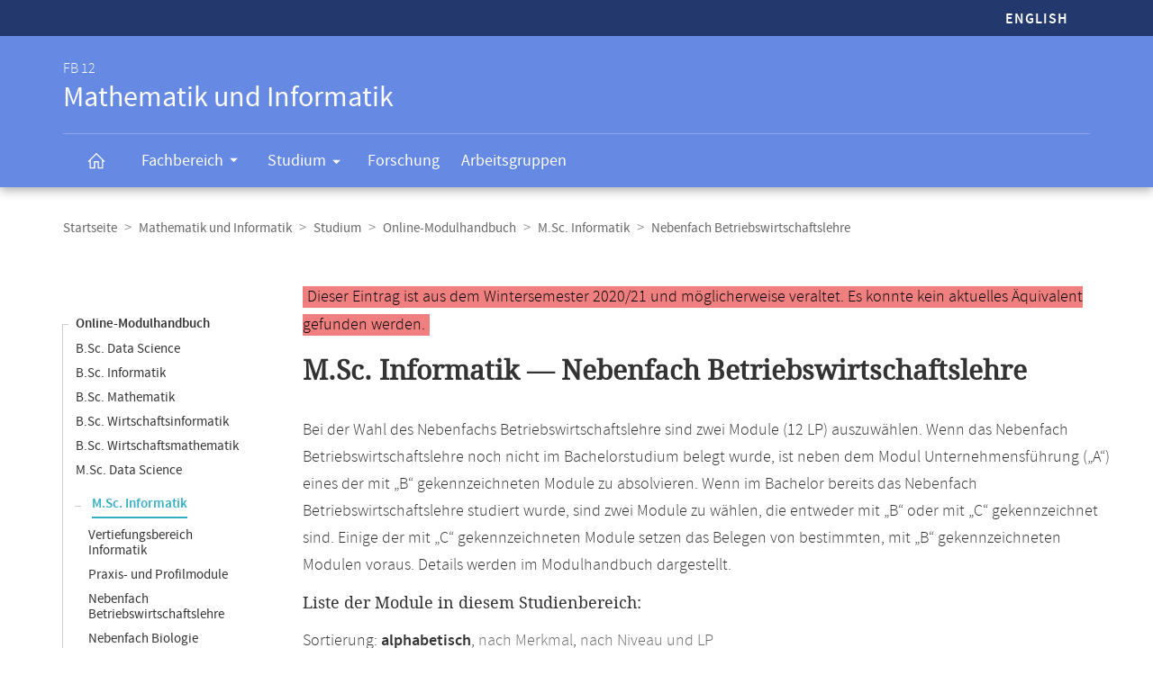

--- FILE ---
content_type: text/html
request_url: https://www.mathematik.uni-marburg.de/modulhandbuch/20202/MSc_Informatik/Nebenfach_Betriebswirtschaftslehre/index.html
body_size: 6066
content:




<!DOCTYPE html>
<html xmlns:xlink="https://www.w3.org/1999/xlink" class="faculty fb12" xml:lang="de" lang="de">
<head>
<meta http-equiv="Content-Type" content="text/html; charset=UTF-8">
<link rel="shortcut icon" type="image/x-icon" href="https://www.uni-marburg.de/++theme++plonetheme.unimr/layout/favicon.ico">
<link rel="apple-touch-icon" sizes="57x57" href="https://www.uni-marburg.de/++theme++plonetheme.unimr/layout/apple-touch-icon-114x114.png">
<link rel="apple-touch-icon" sizes="114x114" href="https://www.uni-marburg.de/++theme++plonetheme.unimr/layout/apple-touch-icon-114x114.png">
<link rel="apple-touch-icon" sizes="72x72" href="https://www.uni-marburg.de/++theme++plonetheme.unimr/layout/apple-touch-icon-144x144.png">
<link rel="apple-touch-icon" sizes="144x144" href="https://www.uni-marburg.de/++theme++plonetheme.unimr/layout/apple-touch-icon-144x144.png">
<meta name="description" content="Online-Modulhandbuch des Fachbereichs Mathematik und Informatik">
<meta content="summary" name="twitter:card">
<meta content="Philipps-Universität Marburg" property="og:site_name">
<meta content="Online-Modulhandbuch" property="og:title">
<meta content="website" property="og:type">
<meta content="Online-Modulhandbuch" property="og:description">
<meta content="https://www.mathematik.uni-marburg.de/modulhandbuch/20202/MSc_Informatik/Nebenfach_Betriebswirtschaftslehre/index.html" property="og:url">
<meta content="https://www.uni-marburg.de/logo.png" property="og:image">
<meta content="image/png" property="og:image:type">
<meta content="lochmana" name="creator" />
<meta content="2025-11-11 14:04:36" name="date.created" />
<meta content="2025-11-11 14:04:36" name="date.modified" />
<meta name="viewport" content="width=device-width, initial-scale=1.0">
<link rel="canonical" href="https://www.mathematik.uni-marburg.de/modulhandbuch/20202/MSc_Informatik/Nebenfach_Betriebswirtschaftslehre/index.html">
<link rel="search" href="https://www.uni-marburg.de/de/@@search" title="Website durchsuchen">
<meta name="generator" content="Based on a template created by Plone - http://plone.com">
<link rel="stylesheet" type="text/css" href="https://www.mathematik.uni-marburg.de/modulhandbuch/css/default.css" data-bundle="production">
<link rel="stylesheet" type="text/css" href="https://www.mathematik.uni-marburg.de/modulhandbuch/css/all_styles.css" data-bundle="diazo">

<title>M.Sc. Informatik - Nebenfach Betriebswirtschaftslehre</title>

<script type="text/javascript">
document.getElementsByTagName('html')[0].className = document.getElementsByTagName('html')[0].className + ' js';
</script>
<script type="text/javascript" id="configure-js">
  var mobile_main_navigation_src = "https://www.uni-marburg.de/de/mobile_main_navigation";
  var svg_path = "https://www.uni-marburg.de/++resource++unimr.base";
  var mobile_section_navigation_src = "https://www.uni-marburg.de/de/fb12/mobile_section_navigation";
</script>
<script src="https://www.mathematik.uni-marburg.de/modulhandbuch/css/require.js"></script>
<script src="https://www.mathematik.uni-marburg.de/modulhandbuch/css/jquery.js"></script>
<!-- The following script helps with the fixed navbar, as well as a single button on the bottom. -->
<!--<script src="https://www.mathematik.uni-marburg.de/modulhandbuch/css/layout-scripts-built.js"></script>-->
<link href="https://www.mathematik.uni-marburg.de/modulhandbuch/css/styles_9_5.css" rel="stylesheet" type="text/css">
</head>

<body class="frontend icons-on portaltype-document section-fb12 site-de template-layout thumbs-on userrole-anonymous viewpermission-none layout-unimr-layout-unimrdocument mosaic-grid">
<div id="cboxOverlay" style="display: none;"></div>
<div id="colorbox" class="" style="padding-bottom: 0px; padding-right: 0px; display: none;" aria-hidden="true">
  <div id="cboxWrapper">
    <div>
      <div id="cboxTopLeft" style="float: left;"></div>
      <div id="cboxTopCenter" style="float: left;"></div>
      <div id="cboxTopRight" style="float: left;"></div></div>
    <div style="clear:left">
      <div id="cboxMiddleLeft" style="float: left;"></div>
      <div id="cboxContent" style="float: left;">
        <div id="cboxLoadedContent" style="width: 0px; height: 0px; overflow: hidden;" class=""></div>
        <div id="cboxLoadingOverlay" class=""></div>
        <div id="cboxLoadingGraphic" class=""></div>
        <div id="cboxTitle" class=""></div>
        <div id="cboxCurrent" class=""></div>
        <div id="cboxNext" class=""></div>
        <div id="cboxPrevious" class=""></div>
        <div id="cboxSlideshow" class=""></div>
        <div id="cboxClose" class=""></div></div>
      <div id="cboxMiddleRight" style="float: left;"></div></div>
    <div style="clear:left">
      <div id="cboxBottomLeft" style="float: left;"></div>
      <div id="cboxBottomCenter" style="float: left;"></div>
      <div id="cboxBottomRight" style="float: left;"></div></div></div>
  <div style="position:absolute; width:9999px; visibility:hidden; display:none"></div></div>

<a id="top"></a>

<header>
<div id="header" class="sectionnav">
  <nav>
    <div id="mobile-navigation">
      <ul><li>
        <a href="https://www.mathematik.uni-marburg.de/modulhandbuch/20202/MSc_Computer_Science/Minor_subject_Business_Administration/index.html">English</a>
      </li></ul>
    </div>
  </nav>
  <nav>
    <div id="service-navigation">
      <h6>Service-Navigation</h6>
        <div role="menu"><ul><li class="language">
          <a href="https://www.mathematik.uni-marburg.de/modulhandbuch/20202/MSc_Computer_Science/Minor_subject_Business_Administration/index.html">English</a>
        </li></ul></div>
    </div>
    <div id="section-navigation"><div>
      <h6>
        <span>FB 12</span>
        Mathematik und Informatik
        <span class="ariadescription">Fachbereichs-Navigation</span>
      </h6>
      <ul>
        <li class="start">
          <a href="https://www.uni-marburg.de/de/fb12" class=""><svg role="presentation" width="22" height="22">
            <use xlink="https://www.w3.org/1999/xlink" xlink:href="https://www.mathematik.uni-marburg.de/modulhandbuch/css/icons.svg#home"></use>
          </svg></a></li>
        <li class="has-children">
          <a href="https://www.uni-marburg.de/de/fb12/fachbereich" class="" aria-expanded="false">
            Fachbereich
            <svg role="presentation" width="28" height="28">
              <use xlink:href="https://www.mathematik.uni-marburg.de/modulhandbuch/css/icons.svg#dropdown-nav"></use>
            </svg>
          </a>
          <div style="visibility: hidden; max-height: 459px;"><ul>
            <li class=""><a href="https://www.uni-marburg.de/de/fb12/fachbereich/profil" class="">
              Profil</a></li>
            <li class=""><a href="https://www.uni-marburg.de/de/fb12/fachbereich/dekanat" class="">
              Dekanat &amp; Verwaltung</a></li>
            <li class=""><a href="https://www.uni-marburg.de/de/fb12/fachbereich/gremien" class="">
              Gremien</a></li>
            <li class=""><a href="https://www.uni-marburg.de/de/fb12/fachbereich/beauftragte" class="">
              Beauftragte</a></li>
            <li class=""><a href="https://www.uni-marburg.de/de/fb12/fachbereich/personen" class="">
              Personen</a></li>
            <li class=""><a href="https://www.uni-marburg.de/de/fb12/fachbereich/infrastruktur" class="">
              Infrastruktur</a></li>
            <li class=""><a href="https://www.uni-marburg.de/de/fb12/fachbereich/kontakt" class="">
              Kontakt &amp; Lageplan</a></li>
            <li class=""><a href="https://www.uni-marburg.de/de/fb12/fachbereich/fachschaft" class="">
              Fachschaft</a></li>
          </ul></div></li>
        <li class="has-children parent ">
          <a href="https://www.uni-marburg.de/de/fb12/studium" class="" aria-expanded="false">
            Studium
            <svg role="presentation" width="28" height="28">
              <use xlink:href="https://www.mathematik.uni-marburg.de/modulhandbuch/css/icons.svg#dropdown-nav"></use>
            </svg>
          </a>
          <div style="visibility: hidden; max-height: 459px;"><ul>
            <li class=""><a href="https://www.uni-marburg.de/de/fb12/studium/studierende" class="">
              für Studierende</a></li>
            <li class=""><a href="https://www.uni-marburg.de/de/fb12/studium/studieninteressierte" class="">
              für Studien­interessierte</a></li>
            <li class=""><a href="https://www.uni-marburg.de/de/fb12/studium/studiengaenge" class="">
              Studiengänge</a></li>
            <li class=""><a href="https://www.uni-marburg.de/de/fb12/studium/promotion-habilitation" class="">
              Promotion &amp; Habilitation</a></li>
            <li class=""><a href="https://www.uni-marburg.de/de/fb12/studium/module-veranstaltungen" class="">
              Module &amp; Veranstaltungen</a></li>
            <li class=""><a href="https://www.uni-marburg.de/de/fb12/studium/auslandsstudien" class="">
              Auslandsstudien</a></li>
            <li class=""><a href="https://www.uni-marburg.de/de/fb12/studium/pruefungsordnungen" class="">
              Prüfungs­ordnungen</a></li>
            <li class=""><a href="https://www.uni-marburg.de/de/fb12/studium/beratung" class="">
              Beratung &amp; Service</a></li>
          </ul></div></li>
        <li class="">
          <a href="https://www.uni-marburg.de/de/fb12/forschung" class="">
            Forschung
          </a></li>
        <li class="">
          <a href="https://www.uni-marburg.de/de/fb12/arbeitsgruppen" class="">
            Arbeitsgruppen
          </a></li>
        <li class="top">
           <a href="#top">
             nach oben scrollen
             <svg role="presentation" width="24" height="24">
               <use xlink:href="https://www.mathematik.uni-marburg.de/modulhandbuch/css/icons.svg#top"></use>
             </svg></a></li>
      </ul>
    </div></div>
  </nav>
</div>
</header>

<div id="all" style="">
  <div class="breadcrumbs">
    <div>
      <nav>
        <h6>Breadcrumb-Navigation</h6>
        <ul class="breadcrumbs">          <li><a href="https://www.uni-marburg.de/de">Startseite</a></li>
          <li><a href="https://www.uni-marburg.de/de/fb12">Mathematik und Informatik</a></li>
          <li><a href="https://www.uni-marburg.de/de/fb12/studium">Studium</a></li>
          <li><a href="https://www.mathematik.uni-marburg.de/modulhandbuch/20202/index.html">Online-Modulhandbuch</a></li>
          <li><a href="https://www.mathematik.uni-marburg.de/modulhandbuch/20202/MSc_Informatik/index.html">M.Sc. Informatik</a></li>
          <li><b>Nebenfach Betriebswirtschaftslehre</b></li>
        </ul>

      </nav>
    </div>
  </div>

<div class="content content-navigation">
  <div>
    <nav>
      <h6>Content-Navigation</h6>
      <ul class="content-navigation">
        <li class=""><a href="https://www.mathematik.uni-marburg.de/modulhandbuch/20202/index.html" class="state-published">Online-Modulhandbuch</a></li>
        <li class=""><a href="https://www.mathematik.uni-marburg.de/modulhandbuch/20202/BSc_Data_Science/index.html" class="state-published">B.Sc. Data Science</a></li>
        <li class=""><a href="https://www.mathematik.uni-marburg.de/modulhandbuch/20202/BSc_Informatik/index.html" class="state-published">B.Sc. Informatik</a></li>
        <li class=""><a href="https://www.mathematik.uni-marburg.de/modulhandbuch/20202/BSc_Mathematik/index.html" class="state-published">B.Sc. Mathematik</a></li>
        <li class=""><a href="https://www.mathematik.uni-marburg.de/modulhandbuch/20202/BSc_Wirtschaftsinformatik/index.html" class="state-published">B.Sc. Wirtschaftsinformatik</a></li>
        <li class=""><a href="https://www.mathematik.uni-marburg.de/modulhandbuch/20202/BSc_Wirtschaftsmathematik/index.html" class="state-published">B.Sc. Wirtschaftsmathematik</a></li>
        <li class=""><a href="https://www.mathematik.uni-marburg.de/modulhandbuch/20202/MSc_Data_Science/index.html" class="state-published">M.Sc. Data Science</a></li>
        <li>
          <ul>
            <li class="active"><a href="https://www.mathematik.uni-marburg.de/modulhandbuch/20202/MSc_Informatik/index.html" class="state-published">M.Sc. Informatik</a>
            <li class=""><a href="https://www.mathematik.uni-marburg.de/modulhandbuch/20202/MSc_Informatik/Vertiefungsbereich_Informatik/index.html" class="state-published">Vertiefungsbereich Informatik</a></li>
            <li class=""><a href="https://www.mathematik.uni-marburg.de/modulhandbuch/20202/MSc_Informatik/Praxis-_und_Profilmodule/index.html" class="state-published">Praxis- und Profilmodule</a></li>
            <li class=""><a href="https://www.mathematik.uni-marburg.de/modulhandbuch/20202/MSc_Informatik/Nebenfach_Betriebswirtschaftslehre/index.html" class="state-published">Nebenfach Betriebswirtschaftslehre</a></li>
            <li class=""><a href="https://www.mathematik.uni-marburg.de/modulhandbuch/20202/MSc_Informatik/Nebenfach_Biologie/index.html" class="state-published">Nebenfach Biologie</a></li>
            <li class=""><a href="https://www.mathematik.uni-marburg.de/modulhandbuch/20202/MSc_Informatik/Nebenfach_Geographie/index.html" class="state-published">Nebenfach Geographie</a></li>
            <li class=""><a href="https://www.mathematik.uni-marburg.de/modulhandbuch/20202/MSc_Informatik/Nebenfach_Mathematik/index.html" class="state-published">Nebenfach Mathematik</a></li>
            <li class=""><a href="https://www.mathematik.uni-marburg.de/modulhandbuch/20202/MSc_Informatik/Nebenfach_Physik/index.html" class="state-published">Nebenfach Physik</a></li>
            <li class=""><a href="https://www.mathematik.uni-marburg.de/modulhandbuch/20202/MSc_Informatik/Nebenfach_Volkswirtschaftslehre/index.html" class="state-published">Nebenfach Volkswirtschaftslehre</a></li>
            <li class=""><a href="https://www.mathematik.uni-marburg.de/modulhandbuch/20202/MSc_Informatik/Abschlussbereich/index.html" class="state-published">Abschlussbereich</a></li>
          </ul>
        </li>
        <li class=""><a href="https://www.mathematik.uni-marburg.de/modulhandbuch/20202/MSc_Mathematik/index.html" class="state-published">M.Sc. Mathematik</a></li>
        <li class=""><a href="https://www.mathematik.uni-marburg.de/modulhandbuch/20202/MSc_Wirtschaftsinformatik/index.html" class="state-published">M.Sc. Wirtschaftsinformatik</a></li>
        <li class=""><a href="https://www.mathematik.uni-marburg.de/modulhandbuch/20202/MSc_Wirtschaftsmathematik/index.html" class="state-published">M.Sc. Wirtschaftsmathematik</a></li>
        <li class=""><a href="https://www.mathematik.uni-marburg.de/modulhandbuch/20202/LAaG_Informatik/index.html" class="state-published">LAaG Informatik</a></li>
        <li class=""><a href="https://www.mathematik.uni-marburg.de/modulhandbuch/20202/LAaG_Mathematik/index.html" class="state-published">LAaG Mathematik</a></li>
        <li class=""><a href="https://www.mathematik.uni-marburg.de/modulhandbuch/20202/Exportangebot_Informatik/index.html" class="state-published">Exportangebot Informatik</a></li>
        <li class=""><a href="https://www.mathematik.uni-marburg.de/modulhandbuch/20202/Exportangebot_Mathematik/index.html" class="state-published">Exportangebot Mathematik</a></li>
        <li class=""><a href="https://www.mathematik.uni-marburg.de/modulhandbuch/20202/Data_Science/index.html" class="state-published">Gesamtangebot Data Science</a></li>
        <li class=""><a href="https://www.mathematik.uni-marburg.de/modulhandbuch/20202/Informatik/index.html" class="state-published">Gesamtangebot Informatik</a></li>
        <li class=""><a href="https://www.mathematik.uni-marburg.de/modulhandbuch/20202/Mathematik/index.html" class="state-published">Gesamtangebot Mathematik</a></li>
        <li class=""><a href="https://www.mathematik.uni-marburg.de/modulhandbuch/VorleistungsBrowser/" class="inaktiv www" title="Vorleistungsbrowser">Vorleistungsbrowser</a></li>

      </ul>
    </nav>
  </div>
</div>

<main>
  <div id="content" style="min-height: 515px;">
    <section class="content content-navigation cols cols1 diazoadded">
      <div>
        <h6>Hauptinhalt</h6>

<p><small><span style="background-color: lightcoral; padding-left: 5px; padding-right: 5px; color:black">Dieser Eintrag ist aus dem Wintersemester 2020/21 und m&ouml;glicherweise veraltet. Es konnte kein aktuelles &Auml;quivalent gefunden werden.
</span></small></p>




<h1><b>M.Sc. Informatik &mdash; Nebenfach Betriebswirtschaftslehre</b></h1>

<p><p>Bei der Wahl des Nebenfachs Betriebswirtschaftslehre sind zwei Module (12 LP) auszuwählen. Wenn das Nebenfach Betriebswirtschaftslehre noch nicht im Bachelorstudium belegt wurde, ist neben dem Modul Unternehmensführung („A“) eines der mit „B“ gekennzeichneten Module zu absolvieren. Wenn im Bachelor bereits das Nebenfach Betriebswirtschaftslehre studiert wurde, sind zwei Module zu wählen, die entweder mit „B“ oder mit „C“ gekennzeichnet sind. Einige der mit „C“ gekennzeichneten Module setzen das Belegen von bestimmten, mit „B“ gekennzeichneten Modulen voraus. Details werden im Modulhandbuch dargestellt.</p>
<p></p></p>

<h3>Liste der Module in diesem Studienbereich:</h3>
<p>Sortierung: <b>alphabetisch</b>, <a href="index_merkmal.html">nach Merkmal</a>, <a href="index_niveau.html">nach Niveau und LP</a></p>

<br />

<ul>
<li><a href="https://www.mathematik.uni-marburg.de/modulhandbuch/20202/MSc_Informatik/Nebenfach_Betriebswirtschaftslehre/Absatzwirtschaft.html">Absatzwirtschaft (Basismodul, 6 LP, B)</a></li>
<li><a href="https://www.mathematik.uni-marburg.de/modulhandbuch/20202/MSc_Informatik/Nebenfach_Betriebswirtschaftslehre/Buchfuehrung_und_Abschluss.html">Buchführung und Abschluss (Basismodul, 6 LP, B)</a></li>
<li><a href="https://www.mathematik.uni-marburg.de/modulhandbuch/20202/MSc_Informatik/Nebenfach_Betriebswirtschaftslehre/Business_Intelligence_Exportmodul.html">Business Intelligence (Exportmodul) (Vertiefungsmodul, 6 LP, C)</a></li>
<li><a href="https://www.mathematik.uni-marburg.de/modulhandbuch/20202/MSc_Informatik/Nebenfach_Betriebswirtschaftslehre/Controlling_mit_Kennzahlen_Exportmodul.html">Controlling mit Kennzahlen (Exportmodul) (Vertiefungsmodul, 6 LP, C)</a></li>
<li><a href="https://www.mathematik.uni-marburg.de/modulhandbuch/20202/MSc_Informatik/Nebenfach_Betriebswirtschaftslehre/Digitalisierung_und_Prozessmangement_I.html">Digitalisierung und Prozessmangement I (Vertiefungsmodul, 6 LP, C)</a></li>
<li><a href="https://www.mathematik.uni-marburg.de/modulhandbuch/20202/MSc_Informatik/Nebenfach_Betriebswirtschaftslehre/Digitalisierung_und_Prozessmangement_II.html">Digitalisierung und Prozessmangement II (Vertiefungsmodul, 6 LP, C)</a></li>
<li><a href="https://www.mathematik.uni-marburg.de/modulhandbuch/20202/MSc_Informatik/Nebenfach_Betriebswirtschaftslehre/Entrepreneurial_Finance.html">Entrepreneurial Finance (Vertiefungsmodul, 6 LP, C)</a></li>
<li><a href="https://www.mathematik.uni-marburg.de/modulhandbuch/20202/MSc_Informatik/Nebenfach_Betriebswirtschaftslehre/Entrepreneurship_und_innovative_Geschaeftsmodelle_I.html">Entrepreneurship und innovative Geschäftsmodelle I (Vertiefungsmodul, 6 LP, C)</a></li>
<li><a href="https://www.mathematik.uni-marburg.de/modulhandbuch/20202/MSc_Informatik/Nebenfach_Betriebswirtschaftslehre/Entrepreneurship_und_innovative_Geschaeftsmodelle_II.html">Entrepreneurship und innovative Geschäftsmodelle II (Vertiefungsmodul, 6 LP, C)</a></li>
<li><a href="https://www.mathematik.uni-marburg.de/modulhandbuch/20202/MSc_Informatik/Nebenfach_Betriebswirtschaftslehre/Entscheidung_Finanzierung_und_Investition.html">Entscheidung, Finanzierung und Investition (Basismodul, 6 LP, B)</a></li>
<li><a href="https://www.mathematik.uni-marburg.de/modulhandbuch/20202/MSc_Informatik/Nebenfach_Betriebswirtschaftslehre/Grundlagen_der_Besteuerung.html">Grundlagen der Besteuerung (Basismodul, 6 LP, C)</a></li>
<li><a href="https://www.mathematik.uni-marburg.de/modulhandbuch/20202/MSc_Informatik/Nebenfach_Betriebswirtschaftslehre/Grundlagen_der_Wirtschaftsinformatik.html">Grundlagen der Wirtschaftsinformatik (Basismodul, 6 LP, B)</a></li>
<li><a href="https://www.mathematik.uni-marburg.de/modulhandbuch/20202/MSc_Informatik/Nebenfach_Betriebswirtschaftslehre/Intermediate_Finance_Exportmodul.html">Intermediate Finance (Exportmodul) (Vertiefungsmodul, 6 LP, C)</a></li>
<li><a href="https://www.mathematik.uni-marburg.de/modulhandbuch/20202/MSc_Informatik/Nebenfach_Betriebswirtschaftslehre/International_Business_Strategy.html">International Business Strategy (Vertiefungsmodul, 6 LP, C)</a></li>
<li><a href="https://www.mathematik.uni-marburg.de/modulhandbuch/20202/MSc_Informatik/Nebenfach_Betriebswirtschaftslehre/Jahresabschluss.html">Jahresabschluss (Basismodul, 6 LP, B)</a></li>
<li><a href="https://www.mathematik.uni-marburg.de/modulhandbuch/20202/MSc_Informatik/Nebenfach_Betriebswirtschaftslehre/Jahresabschluss_und_Jahresabschlussanalyse_Exportmodul.html">Jahresabschluss und Jahresabschlussanalyse (Exportmodul) (Vertiefungsmodul, 6 LP, C)</a></li>
<li><a href="https://www.mathematik.uni-marburg.de/modulhandbuch/20202/MSc_Informatik/Nebenfach_Betriebswirtschaftslehre/Kosten-_und_Leistungsrechnung.html">Kosten- und Leistungsrechnung (Basismodul, 6 LP, B)</a></li>
<li><a href="https://www.mathematik.uni-marburg.de/modulhandbuch/20202/MSc_Informatik/Nebenfach_Betriebswirtschaftslehre/Management_Accounting_Exportmodul.html">Management Accounting (Exportmodul) (Vertiefungsmodul, 6 LP, C)</a></li>
<li><a href="https://www.mathematik.uni-marburg.de/modulhandbuch/20202/MSc_Informatik/Nebenfach_Betriebswirtschaftslehre/Management_und_Instrumente_des_Marketing_Exportmodul.html">Management und Instrumente des Marketing (Exportmodul) (Vertiefungsmodul, 6 LP, C)</a></li>
<li><a href="https://www.mathematik.uni-marburg.de/modulhandbuch/20202/MSc_Informatik/Nebenfach_Betriebswirtschaftslehre/Managing_Innovation_and_Entrepreneurship.html">Managing Innovation and Entrepreneurship (Vertiefungsmodul, 6 LP, C)</a></li>
<li><a href="https://www.mathematik.uni-marburg.de/modulhandbuch/20202/MSc_Informatik/Nebenfach_Betriebswirtschaftslehre/Organisationsstrukturen_und_Verhalten_in_Organisationen.html">Organisationsstrukturen und Verhalten in Organisationen (Vertiefungsmodul, 6 LP, C)</a></li>
<li><a href="https://www.mathematik.uni-marburg.de/modulhandbuch/20202/MSc_Informatik/Nebenfach_Betriebswirtschaftslehre/Personalmanagement.html">Personalmanagement (Vertiefungsmodul, 6 LP, C)</a></li>
<li><a href="https://www.mathematik.uni-marburg.de/modulhandbuch/20202/MSc_Informatik/Nebenfach_Betriebswirtschaftslehre/Quantitative_Empirische_Methoden_der_Unternehmens-_und_Marktforschung_Exportmodul.html">Quantitative Empirische Methoden der Unternehmens- und Marktforschung (Exportmodul) (Basismodul, 6 LP, C)</a></li>
<li><a href="https://www.mathematik.uni-marburg.de/modulhandbuch/20202/MSc_Informatik/Nebenfach_Betriebswirtschaftslehre/Strategic_Problemsolving_and_Communication.html">Strategic Problemsolving and Communication (Vertiefungsmodul, 6 LP, C)</a></li>
<li><a href="https://www.mathematik.uni-marburg.de/modulhandbuch/20202/MSc_Informatik/Nebenfach_Betriebswirtschaftslehre/Technology_and_Innovation_Management.html">Technology and Innovation Management (Vertiefungsmodul, 6 LP, C)</a></li>
<li><a href="https://www.mathematik.uni-marburg.de/modulhandbuch/20202/MSc_Informatik/Nebenfach_Betriebswirtschaftslehre/Unternehmensfuehrung.html">Unternehmensführung (Basismodul, 6 LP, A)</a></li>
</ul>



<br />
<br />
<br />

<h2>Bitte beachten Sie:</h2>

<p>Diese Seite gilt für die im Wintersemester 2020/21 aktuellsten Prüfungsordnungen. Wenn Sie Ihr Studium nach einer früheren oder späteren Prüfungsordnung absolvieren, gelten gegebenenfalls andere Bestimmungen:</p> 
      <ul>
        <li class=""><a href="https://www.mathematik.uni-marburg.de/modulhandbuch/20162/MSc_Informatik/Nebenfach_Betriebswirtschaftslehre/index.html" class="state-published">WiSe 2016/17</a></li>
        <li class=""><a href="https://www.mathematik.uni-marburg.de/modulhandbuch/20181/MSc_Informatik/Nebenfach_Betriebswirtschaftslehre/index.html" class="state-published">SoSe 2018</a></li>
        <li class=""><a href="https://www.mathematik.uni-marburg.de/modulhandbuch/20182/MSc_Informatik/Nebenfach_Betriebswirtschaftslehre/index.html" class="state-published">WiSe 2018/19</a></li>
        <li class=""><a href="https://www.mathematik.uni-marburg.de/modulhandbuch/20192/MSc_Informatik/Nebenfach_Betriebswirtschaftslehre/index.html" class="state-published">WiSe 2019/20</a></li>
        <li class="active"><b>WiSe 2020/21</b></li>
        <li class=""><a href="https://www.mathematik.uni-marburg.de/modulhandbuch/20211/MSc_Informatik/Nebenfach_Betriebswirtschaftslehre/index.html" class="state-published">SoSe 2021</a></li>
        <li class=""><a href="https://www.mathematik.uni-marburg.de/modulhandbuch/20212/MSc_Informatik/Nebenfach_Betriebswirtschaftslehre/index.html" class="state-published">WiSe 2021/22</a></li>
        <li class=""><a href="https://www.mathematik.uni-marburg.de/modulhandbuch/20222/MSc_Informatik/Nebenfach_Betriebswirtschaftslehre/index.html" class="state-published">WiSe 2022/23</a></li>
        <li class="">WiSe 2023/24 (kein &Auml;quivalent)</li>
        <li class="">WiSe 2025/26 (kein &Auml;quivalent)</li>
       </ul>

<p>Die Angaben im Online-Modulhandbuch wurden automatisch erstellt. Rechtsverbindlich sind die Angaben der Prüfungsordnung. Wenn Ihnen Unstimmigkeiten oder Fehler auffallen, sind wir für Hinweise dankbar.</p>



      </div>
    </section>
  </div>
</main>

<script>
var en = 0;
document.querySelector('.button-en').onclick = function () {
    en = 1 - en
	if (en === 1) {
		document.querySelector('#de1').setAttribute('style','display:none');
		document.querySelector('#de2').setAttribute('style','display:none');
		document.querySelector('#en1').removeAttribute('style');
		document.querySelector('#en2').removeAttribute('style');
	} else {
		document.querySelector('#de1').removeAttribute('style');
		document.querySelector('#de2').removeAttribute('style');
		document.querySelector('#en1').setAttribute('style','display:none');
		document.querySelector('#en2').setAttribute('style','display:none');
    }
}
</script>

<div class="content mobile-content-navigation">
  <div><nav>
    <h6>Mobile-Content-Navigation</h6>
    <ul class="mobile-content-navigation">
        <li class=""><a href="https://www.mathematik.uni-marburg.de/modulhandbuch/20202/index.html" class="state-published">Online-Modulhandbuch</a></li>
        <li class=""><a href="https://www.mathematik.uni-marburg.de/modulhandbuch/20202/BSc_Data_Science/index.html" class="state-published">B.Sc. Data Science</a></li>
        <li class=""><a href="https://www.mathematik.uni-marburg.de/modulhandbuch/20202/BSc_Informatik/index.html" class="state-published">B.Sc. Informatik</a></li>
        <li class=""><a href="https://www.mathematik.uni-marburg.de/modulhandbuch/20202/BSc_Mathematik/index.html" class="state-published">B.Sc. Mathematik</a></li>
        <li class=""><a href="https://www.mathematik.uni-marburg.de/modulhandbuch/20202/BSc_Wirtschaftsinformatik/index.html" class="state-published">B.Sc. Wirtschaftsinformatik</a></li>
        <li class=""><a href="https://www.mathematik.uni-marburg.de/modulhandbuch/20202/BSc_Wirtschaftsmathematik/index.html" class="state-published">B.Sc. Wirtschaftsmathematik</a></li>
        <li class=""><a href="https://www.mathematik.uni-marburg.de/modulhandbuch/20202/MSc_Data_Science/index.html" class="state-published">M.Sc. Data Science</a></li>
        <li>
          <ul>
            <li class="active"><a href="https://www.mathematik.uni-marburg.de/modulhandbuch/20202/MSc_Informatik/index.html" class="state-published">M.Sc. Informatik</a>
            <li class=""><a href="https://www.mathematik.uni-marburg.de/modulhandbuch/20202/MSc_Informatik/Vertiefungsbereich_Informatik/index.html" class="state-published">Vertiefungsbereich Informatik</a></li>
            <li class=""><a href="https://www.mathematik.uni-marburg.de/modulhandbuch/20202/MSc_Informatik/Praxis-_und_Profilmodule/index.html" class="state-published">Praxis- und Profilmodule</a></li>
            <li class=""><a href="https://www.mathematik.uni-marburg.de/modulhandbuch/20202/MSc_Informatik/Nebenfach_Betriebswirtschaftslehre/index.html" class="state-published">Nebenfach Betriebswirtschaftslehre</a></li>
            <li class=""><a href="https://www.mathematik.uni-marburg.de/modulhandbuch/20202/MSc_Informatik/Nebenfach_Biologie/index.html" class="state-published">Nebenfach Biologie</a></li>
            <li class=""><a href="https://www.mathematik.uni-marburg.de/modulhandbuch/20202/MSc_Informatik/Nebenfach_Geographie/index.html" class="state-published">Nebenfach Geographie</a></li>
            <li class=""><a href="https://www.mathematik.uni-marburg.de/modulhandbuch/20202/MSc_Informatik/Nebenfach_Mathematik/index.html" class="state-published">Nebenfach Mathematik</a></li>
            <li class=""><a href="https://www.mathematik.uni-marburg.de/modulhandbuch/20202/MSc_Informatik/Nebenfach_Physik/index.html" class="state-published">Nebenfach Physik</a></li>
            <li class=""><a href="https://www.mathematik.uni-marburg.de/modulhandbuch/20202/MSc_Informatik/Nebenfach_Volkswirtschaftslehre/index.html" class="state-published">Nebenfach Volkswirtschaftslehre</a></li>
            <li class=""><a href="https://www.mathematik.uni-marburg.de/modulhandbuch/20202/MSc_Informatik/Abschlussbereich/index.html" class="state-published">Abschlussbereich</a></li>
          </ul>
        </li>
        <li class=""><a href="https://www.mathematik.uni-marburg.de/modulhandbuch/20202/MSc_Mathematik/index.html" class="state-published">M.Sc. Mathematik</a></li>
        <li class=""><a href="https://www.mathematik.uni-marburg.de/modulhandbuch/20202/MSc_Wirtschaftsinformatik/index.html" class="state-published">M.Sc. Wirtschaftsinformatik</a></li>
        <li class=""><a href="https://www.mathematik.uni-marburg.de/modulhandbuch/20202/MSc_Wirtschaftsmathematik/index.html" class="state-published">M.Sc. Wirtschaftsmathematik</a></li>
        <li class=""><a href="https://www.mathematik.uni-marburg.de/modulhandbuch/20202/LAaG_Informatik/index.html" class="state-published">LAaG Informatik</a></li>
        <li class=""><a href="https://www.mathematik.uni-marburg.de/modulhandbuch/20202/LAaG_Mathematik/index.html" class="state-published">LAaG Mathematik</a></li>
        <li class=""><a href="https://www.mathematik.uni-marburg.de/modulhandbuch/20202/Exportangebot_Informatik/index.html" class="state-published">Exportangebot Informatik</a></li>
        <li class=""><a href="https://www.mathematik.uni-marburg.de/modulhandbuch/20202/Exportangebot_Mathematik/index.html" class="state-published">Exportangebot Mathematik</a></li>
        <li class=""><a href="https://www.mathematik.uni-marburg.de/modulhandbuch/20202/Data_Science/index.html" class="state-published">Gesamtangebot Data Science</a></li>
        <li class=""><a href="https://www.mathematik.uni-marburg.de/modulhandbuch/20202/Informatik/index.html" class="state-published">Gesamtangebot Informatik</a></li>
        <li class=""><a href="https://www.mathematik.uni-marburg.de/modulhandbuch/20202/Mathematik/index.html" class="state-published">Gesamtangebot Mathematik</a></li>
        <li class=""><a href="https://www.mathematik.uni-marburg.de/modulhandbuch/VorleistungsBrowser/" class="inaktiv www" title="Vorleistungsbrowser">Vorleistungsbrowser</a></li>

    </ul>
  </nav></div>
</div>

<footer id="unimr-footer">
  <h1>Kontakt und Informationen zur Website</h1>
  <div id="section-footer">
    <div id="section-footer-kontakt">
      <h2>Kontaktinformationen FB 12 | Mathematik und Informatik</h2>
      <div class="cols cols3">
        <div itemscope="" itemtype="https://schema.org/Organization">
          <p>
            <strong itemprop="name">FB 12 | Mathematik und Informatik</strong>
            <span itemprop="address" itemscope="" itemtype="https://schema.org/PostalAddress">
              <span itemprop="streetAddress">Hans-Meerwein-Straße 6</span><br>
              <span itemprop="postalCode">35043</span>
              <span itemprop="addressLocality">Marburg</span>
            </span></p>
          <p>
            <span class="icon">
              <svg role="presentation" width="24" height="24">
               <use xlink:href="https://www.mathematik.uni-marburg.de/modulhandbuch/css/icons.svg#phone"></use>
             </svg>
             <span itemprop="telephone">
               Prüfungsbüro: +49 6421 28-25429<br>
             </span>
            </span>
            <span class="icon">
              <svg role="presentation" width="24" height="24">
               <use xlink:href="https://www.mathematik.uni-marburg.de/modulhandbuch/css/icons.svg#phone"></use>
             </svg>
             <span itemprop="telephone">
               Dekanat: +49 6421 28-21514<br>
             </span>
            </span>
            <span class="icon">
              <svg role="presentation" width="24" height="24">
                <use xlink:href="https://www.mathematik.uni-marburg.de/modulhandbuch/css/icons.svg#fax"></use></svg>
              <span itemprop="faxNumber">
                +49 6421 28-25466
              </span>
            </span>
            <br>
            <a href="mailto:pruefungsbuero@mathematik.uni-marburg.de" class="icon">
              <svg role="presentation" width="24" height="24">
                <use xlink:href="https://www.mathematik.uni-marburg.de/modulhandbuch/css/icons.svg#mail"></use>
              </svg>
              <span itemprop="email">
               pruefungsbuero@mathematik.uni-marburg.de
              </span>
            </a>
            <br>
            <a href="mailto:dekanatfb12@mathematik.uni-marburg.de" class="icon">
              <svg role="presentation" width="24" height="24">
                <use xlink:href="https://www.mathematik.uni-marburg.de/modulhandbuch/css/icons.svg#mail"></use>
              </svg>
              <span itemprop="email">
               dekanatfb12@mathematik.uni-marburg.de
              </span>
            </a></p>
        </div>
        <p class="right">
          <a href="https://www.uni-marburg.de/de/fb12/fachbereich/kontakt" class="button">Kontakt &amp; Anreise</a>
        </p>
      </div>
    </div>
  </div>
  <div id="mobile-section-footer">
    <div id="mobile-section-footer-kontakt">
      <h2>Kontaktinformationen FB 12 | Mathematik und Informatik</h2>
      <div>
        <span itemscope="" itemtype="https://schema.org/Organization">
          <strong itemprop="name">FB 12 | Mathematik und Informatik</strong>
          <span itemprop="address" itemscope="" itemtype="https://schema.org/PostalAddress">
                   <span itemprop="streetAddress">Hans-Meerwein-Straße 6</span><br>
                   <span itemprop="postalCode">35043</span>
                   <span itemprop="addressLocality">Marburg</span>
          </span><br><br>
          <span class="icon">
            <svg role="presentation" width="24" height="24">
              <use xlink:href="https://www.mathematik.uni-marburg.de/modulhandbuch/css/icons.svg#phone"></use></svg>
            <span itemprop="telephone">Prüfungsbüro: +49 6421 28-25429 <br></span>
          </span>
          <span class="icon">
            <svg role="presentation" width="24" height="24">
              <use xlink:href="https://www.mathematik.uni-marburg.de/modulhandbuch/css/icons.svg#phone"></use></svg>
            <span itemprop="telephone">Dekanat: +49 6421 28-21514 <br></span>
          </span>
          <span class="icon">
            <svg role="presentation" width="24" height="24">
              <use xlink:href="https://www.mathematik.uni-marburg.de/modulhandbuch/css/icons.svg#fax"></use></svg>
            <span itemprop="faxNumber">+49 6421 28-25466</span>
          </span><br>
          <a href="mailto:pruefungsbuero@mathematik.uni-marburg.de" class="icon">
            <svg role="presentation" width="24" height="24">
              <use xlink:href="https://www.mathematik.uni-marburg.de/modulhandbuch/css/icons.svg#mail"></use></svg>
            <span itemprop="email">pruefungsbuero@mathematik.uni-marburg.de</span>
          </a><br>
          <a href="mailto:dekanatfb12@mathematik.uni-marburg.de" class="icon">
            <svg role="presentation" width="24" height="24">
              <use xlink:href="https://www.mathematik.uni-marburg.de/modulhandbuch/css/icons.svg#mail"></use></svg>
            <span itemprop="email">dekanatfb12@mathematik.uni-marburg.de</span>
          </a><br><br>
        </span>
        <a href="https://www.uni-marburg.de/de/fb12/fachbereich/kontakt" class="button">Kontakt &amp; Anreise</a>
      </div>
    </div>
  </div>
  <div id="footer">
    <div id="footer-mini" style="display: block;">
      <h2>Service-Navigation</h2>
      <div class="cols cols3">
        <p>
          <a href="https://www.uni-marburg.de/" class="logo">
            <svg role="presentation" width="162" height="56">
              <use xlink:href="https://www.mathematik.uni-marburg.de/modulhandbuch/css/icons.svg#logo"></use></svg>
            Philipps-Universität Marburg</a>
        </p>
        <ul>
          <li class="vh"><a href="https://www.uni-marburg.de/de/aktuelles">Aktuelles</a></li>
          <li class="vh"><a href="https://www.uni-marburg.de/de/">Startseite</a></li>
          <li class=""><a href="https://www.mathematik.uni-marburg.de/legal/impressum.html">Impressum</a></li>
          <li class=""><a href="https://www.mathematik.uni-marburg.de/legal/datenschutz.html">Datenschutz</a></li>
        </ul>
        <p class="right">
          <a href="javascript:;">Kontaktinformationen ausklappen
            <svg role="presentation" width="24" height="24">
              <use xlink:href="https://www.mathematik.uni-marburg.de/modulhandbuch/css/icons.svg#arrow-dropdown-expand"></use>
            </svg>
          </a>
        </p>
      </div>
    </div>
    <div id="footer-kontakt" role="list" aria-expanded="false" style="display: none;">
      <h2>Kontaktinformationen Philipps-Universität Marburg</h2>
      <div class="cols cols3">
        <div itemscope="" itemtype="https://schema.org/Organization">
          <p>
            <strong itemprop="name">Philipps-Universität Marburg</strong>
            <span itemprop="address" itemscope="" itemtype="https://schema.org/PostalAddress">
              <span itemprop="streetAddress">Biegenstraße 10</span><br>
              <span itemprop="postalCode">35037</span>
              <span itemprop="addressLocality">Marburg</span>
            </span>
          </p>
          <p>
            <span class="icon">
              <svg role="presentation" width="24" height="24">
                <use xlink:href="https://www.mathematik.uni-marburg.de/modulhandbuch/css/icons.svg#phone"></use></svg>
              <span itemprop="telephone">+49 6421 28-20<br></span>
            </span>
            <span class="icon">
              <svg role="presentation" width="24" height="24">
                <use xlink:href="https://www.mathematik.uni-marburg.de/modulhandbuch/css/icons.svg#phone"></use></svg>
              <span itemprop="telephone">Studifon +49 6421 28-22222<br></span>
            </span>
            <span class="icon">
              <svg role="presentation" width="24" height="24">
                <use xlink:href="https://www.mathematik.uni-marburg.de/modulhandbuch/css/icons.svg#fax"></use></svg>
                <span itemprop="faxNumber">+49 6421 28-22500</span>
            </span>
            <br>
            <a href="mailto:info@uni-marburg.de" class="icon">
              <svg role="presentation" width="24" height="24">
                <use xlink:href="https://www.mathematik.uni-marburg.de/modulhandbuch/css/icons.svg#mail"></use></svg>
              <span itemprop="email">info@uni-marburg.de</span>
            </a>
          </p>
        </div>
        <p class="right">
          <a href="https://www.uni-marburg.de/de/universitaet/service" class="button">Kontakt &amp; Service</a></p>
      </div>
    </div>
    <nav>
      <div id="footer-navigation" role="list" aria-expanded="false" style="display: none;">
        <h2>Service-Navigation</h2>
        <div class="cols cols3">
          <ul>
            <li><a href="https://www.uni-marburg.de/de/aktuelles">Aktuelles</a></li>
            <li><a href="https://www.uni-marburg.de/de/">Startseite</a></li>
            <li><a href="https://www.mathematik.uni-marburg.de/legal/impressum.html">Impressum</a></li>
            <li><a href="https://www.mathematik.uni-marburg.de/legal/datenschutz.html">Datenschutz</a></li>
          </ul>
          <p class="right guetesiegel">
            <a href="https://www.uni-marburg.de/familienservice">
              <span class="ariadescription">Gütesiegel Familienfreundliche Hochschule Land Hessen</span>
              <svg role="presentation" width="160" height="58">
                <use xlink:href="https://www.mathematik.uni-marburg.de/modulhandbuch/css/icons.svg#guetesiegel"></use></svg>
            </a></p>
        </div>
      </div>
    </nav>
    <div id="mobile-footer-kontakt"><!-- role="list" aria-hidden="true" -->
      <h2>Kontaktinformationen Philipps-Universität Marburg</h2>
      <div>
        <span itemscope="" itemtype="https://schema.org/Organization">
          <strong itemprop="name">Philipps-Universität Marburg</strong>
          <span itemprop="address" itemscope="" itemtype="https://schema.org/PostalAddress">
            <span itemprop="streetAddress">Biegenstraße 10</span><br>
            <span itemprop="postalCode">35037</span> <span itemprop="addressLocality">Marburg</span>
          </span><br><br>
          <span class="icon">
            <svg role="presentation" width="24" height="24">
              <use xlink:href="https://www.mathematik.uni-marburg.de/modulhandbuch/css/icons.svg#phone"></use></svg>
            <span itemprop="telephone">+49 6421 28-20<br></span>
          </span>
          <span class="icon">
            <svg role="presentation" width="24" height="24">
              <use xlink:href="https://www.mathematik.uni-marburg.de/modulhandbuch/css/icons.svg#phone"></use></svg>
            <span itemprop="telephone">Studifon +49 6421 28-22222<br></span>
          </span>
          <span class="icon">
            <svg role="presentation" width="24" height="24">
              <use xlink:href="https://www.mathematik.uni-marburg.de/modulhandbuch/css/icons.svg#fax"></use></svg>
            <span itemprop="faxNumber">+49 6421 28-22500</span>
          </span><br>
          <a href="mailto:info@uni-marburg.de" class="icon">
            <svg role="presentation" width="24" height="24">
              <use xlink:href="https://www.mathematik.uni-marburg.de/modulhandbuch/css/icons.svg#mail"></use></svg>
            <span itemprop="email">info@uni-marburg.de</span></a><br><br>
        </span>
        <a href="https://www.uni-marburg.de/de/universitaet/service" class="button">Kontakt &amp; Service</a><br><br>
      </div>
    </div>
    <nav>
      <div id="mobile-footer-navigation">
        <h2>Mobile-Service-Navigation und Social Media Kontakte</h2>
        <ul><!-- aria-hidden="true" -->
          <li><a href="https://www.uni-marburg.de/de/aktuelles">Aktuelles</a></li>
          <li><a href="https://www.uni-marburg.de/de/">Startseite</a></li>
          <li><a href="https://www.mathematik.uni-marburg.de/legal/impressum.html">Impressum</a></li>
          <li><a href="https://www.mathematik.uni-marburg.de/legal/datenschutz.html">Datenschutz</a></li>
          <li class="guetesiegel"><span class="ariadescription">Gütesiegel Familienfreundliche Hochschule Land Hessen</span>
            <svg role="presentation" width="130" height="47">
              <use xlink:href="https://www.mathematik.uni-marburg.de/modulhandbuch/css/icons.svg#guetesiegel"></use></svg></li>
        </ul>
      </div>
    </nav>
  </div>
</footer>

</div>
</body>
</html>




